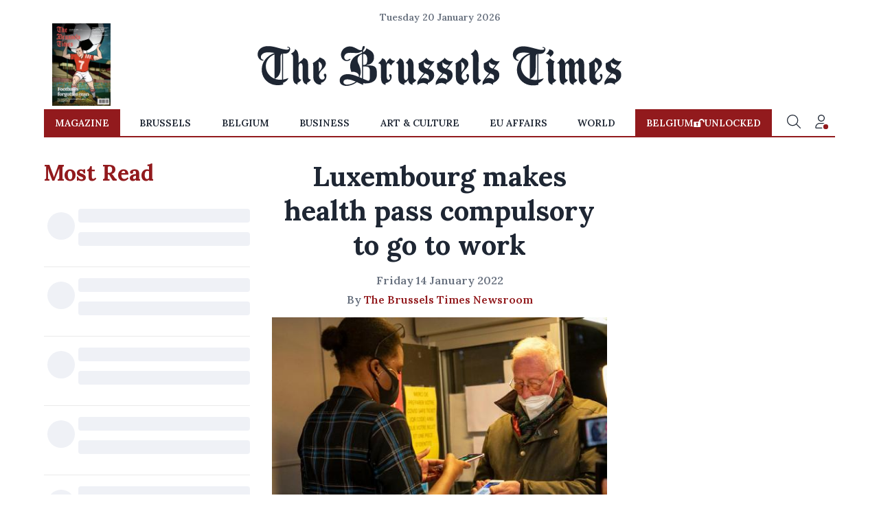

--- FILE ---
content_type: application/javascript; charset=utf-8
request_url: https://fundingchoicesmessages.google.com/f/AGSKWxVT4I5utXzfHXS3uUikRgYPQ_wpBluujQyawKtLQtbE_t93xoxt1AF18ZQN8judRdOwbhrPoDLOhegoEfzzt2XvxXnPWDm-n0nBQajzA6vQRFgbDfhHWPEV9X3ReRXlTCQNPCNQIwUJRWsFTlMwgN5WloKoaYjuM3EJ5V_jJgJtsYHLhinGxlVgy7nb/_/petrol-ad-/ad-server._overlay_ad./postprofileverticalad./ads/sky_
body_size: -1292
content:
window['8d07845d-1d60-4a0d-8068-4e24addeac55'] = true;

--- FILE ---
content_type: application/javascript; charset=utf-8
request_url: https://cdn.jsdelivr.net/npm/stackdriver-errors-js@0.12.0/dist/stackdriver-errors-concat.min.js
body_size: 9908
content:
!function(e){if("object"==typeof exports&&"undefined"!=typeof module)module.exports=e();else if("function"==typeof define&&define.amd)define([],e);else{("undefined"!=typeof window?window:"undefined"!=typeof global?global:"undefined"!=typeof self?self:this).StackdriverErrorReporter=e()}}(function(){function e(n){var t;return function(e){return t||n(t={exports:{},parent:e},t.exports),t.exports}}var t=e(function(t,r){!function(e,n){"use strict";"object"==typeof r?t.exports=n(o({}),a({})):e.StackTraceGPS=n(e.SourceMap||e.sourceMap,e.StackFrame)}(this,function(o,u){"use strict";function n(r){return new Promise(function(e,n){var t=new XMLHttpRequest;t.open("get",r),t.onerror=n,t.onreadystatechange=function(){4===t.readyState&&(200<=t.status&&t.status<300||"file://"===r.substr(0,7)&&t.responseText?e(t.responseText):n(new Error("HTTP status: "+t.status+" retrieving "+r)))},t.send()})}function t(e){if("undefined"!=typeof window&&window.atob)return window.atob(e);throw new Error("You must supply a polyfill for window.atob in this environment")}function r(e){if("object"!=typeof e)throw new TypeError("Given StackFrame is not an object");if("string"!=typeof e.fileName)throw new TypeError("Given file name is not a String");if("number"!=typeof e.lineNumber||e.lineNumber%1!=0||e.lineNumber<1)throw new TypeError("Given line number must be a positive integer");if("number"!=typeof e.columnNumber||e.columnNumber%1!=0||e.columnNumber<0)throw new TypeError("Given column number must be a non-negative integer");return!0}return function e(c){if(!(this instanceof e))return new e(c);c=c||{},this.sourceCache=c.sourceCache||{},this.sourceMapConsumerCache=c.sourceMapConsumerCache||{},this.ajax=c.ajax||n,this._atob=c.atob||t,this._get=function(u){return new Promise(function(e,n){var t="data:"===u.substr(0,5);if(this.sourceCache[u])e(this.sourceCache[u]);else if(c.offline&&!t)n(new Error("Cannot make network requests in offline mode"));else if(t){var r=u.match(/^data:application\/json;([\w=:"-]+;)*base64,/);if(r){var o=r[0].length,i=u.substr(o),a=this._atob(i);e(this.sourceCache[u]=a)}else n(new Error("The encoding of the inline sourcemap is not supported"))}else{var s=this.ajax(u,{method:"get"});(this.sourceCache[u]=s).then(e,n)}}.bind(this))},this._getSourceMapConsumer=function(t,r){return new Promise(function(e){if(this.sourceMapConsumerCache[t])e(this.sourceMapConsumerCache[t]);else{var n=new Promise(function(n,e){return this._get(t).then(function(e){"string"==typeof e&&(e=function(e){if("undefined"!=typeof JSON&&JSON.parse)return JSON.parse(e);throw new Error("You must supply a polyfill for JSON.parse in this environment")}(e.replace(/^\)\]\}'/,""))),void 0===e.sourceRoot&&(e.sourceRoot=r),n(new o.SourceMapConsumer(e))},e)}.bind(this));e(this.sourceMapConsumerCache[t]=n)}}.bind(this))},this.pinpoint=function(n){return new Promise(function(t,e){this.getMappedLocation(n).then(function(e){function n(){t(e)}this.findFunctionName(e).then(t,n).catch(n)}.bind(this),e)}.bind(this))},this.findFunctionName=function(i){return new Promise(function(o,e){r(i),this._get(i.fileName).then(function(e){var n=i.lineNumber,t=i.columnNumber,r=function(e,n){for(var t=[/['"]?([$_A-Za-z][$_A-Za-z0-9]*)['"]?\s*[:=]\s*function\b/,/function\s+([^('"`]*?)\s*\(([^)]*)\)/,/['"]?([$_A-Za-z][$_A-Za-z0-9]*)['"]?\s*[:=]\s*(?:eval|new Function)\b/,/\b(?!(?:if|for|switch|while|with|catch)\b)(?:(?:static)\s+)?(\S+)\s*\(.*?\)\s*\{/,/['"]?([$_A-Za-z][$_A-Za-z0-9]*)['"]?\s*[:=]\s*\(.*?\)\s*=>/],r=e.split("\n"),o="",i=Math.min(n,20),a=0;a<i;++a){var s=r[n-a-1],u=s.indexOf("//");if(0<=u&&(s=s.substr(0,u)),s){o=s+o;for(var c=t.length,l=0;l<c;l++){var f=t[l].exec(o);if(f&&f[1])return f[1]}}}}(e,n);o(r?new u({functionName:r,args:i.args,fileName:i.fileName,lineNumber:n,columnNumber:t}):i)},e).catch(e)}.bind(this))},this.getMappedLocation=function(s){return new Promise(function(o,e){!function(){if("function"!=typeof Object.defineProperty||"function"!=typeof Object.create)throw new Error("Unable to consume source maps in older browsers")}(),r(s);var i=this.sourceCache,a=s.fileName;this._get(a).then(function(e){var n=function(e){for(var n,t,r=/\/\/[#@] ?sourceMappingURL=([^\s'"]+)\s*$/gm;t=r.exec(e);)n=t[1];if(n)return n;throw new Error("sourceMappingURL not found")}(e),t="data:"===n.substr(0,5),r=a.substring(0,a.lastIndexOf("/")+1);return"/"===n[0]||t||/^https?:\/\/|^\/\//i.test(n)||(n=r+n),this._getSourceMapConsumer(n,r).then(function(e){return function(o,i,a){return new Promise(function(e,n){var t=i.originalPositionFor({line:o.lineNumber,column:o.columnNumber});if(t.source){var r=i.sourceContentFor(t.source);r&&(a[t.source]=r),e(new u({functionName:t.name||o.functionName,args:o.args,fileName:t.source,lineNumber:t.line,columnNumber:t.column}))}else n(new Error("Could not get original source for given stackframe and source map"))})}(s,e,i).then(o).catch(function(){o(s)})})}.bind(this),e).catch(e)}.bind(this))}}})}),o=e(function(e,n){var f=d.ArraySet,y=O.quickSort;function a(e){var n=e;return"string"==typeof e&&(n=JSON.parse(e.replace(/^\)\]\}'/,""))),null!=n.sections?new t(n):new p(n)}function p(e){var n=e;"string"==typeof e&&(n=JSON.parse(e.replace(/^\)\]\}'/,"")));var t=b.getArg(n,"version"),r=b.getArg(n,"sources"),o=b.getArg(n,"names",[]),i=b.getArg(n,"sourceRoot",null),a=b.getArg(n,"sourcesContent",null),s=b.getArg(n,"mappings"),u=b.getArg(n,"file",null);if(t!=this._version)throw new Error("Unsupported version: "+t);r=r.map(String).map(b.normalize).map(function(e){return i&&b.isAbsolute(i)&&b.isAbsolute(e)?b.relative(i,e):e}),this._names=f.fromArray(o.map(String),!0),this._sources=f.fromArray(r,!0),this.sourceRoot=i,this.sourcesContent=a,this._mappings=s,this.file=u}function w(){this.generatedLine=0,this.generatedColumn=0,this.source=null,this.originalLine=null,this.originalColumn=null,this.name=null}function t(e){var n=e;"string"==typeof e&&(n=JSON.parse(e.replace(/^\)\]\}'/,"")));var t=b.getArg(n,"version"),r=b.getArg(n,"sections");if(t!=this._version)throw new Error("Unsupported version: "+t);this._sources=new f,this._names=new f;var o={line:-1,column:0};this._sections=r.map(function(e){if(e.url)throw new Error("Support for url field in sections not implemented.");var n=b.getArg(e,"offset"),t=b.getArg(n,"line"),r=b.getArg(n,"column");if(t<o.line||t===o.line&&r<o.column)throw new Error("Section offsets must be ordered and non-overlapping.");return o=n,{generatedOffset:{generatedLine:t+1,generatedColumn:r+1},consumer:new a(b.getArg(e,"map"))}})}a.fromSourceMap=function(e){return p.fromSourceMap(e)},a.prototype._version=3,a.prototype.__generatedMappings=null,Object.defineProperty(a.prototype,"_generatedMappings",{get:function(){return this.__generatedMappings||this._parseMappings(this._mappings,this.sourceRoot),this.__generatedMappings}}),a.prototype.__originalMappings=null,Object.defineProperty(a.prototype,"_originalMappings",{get:function(){return this.__originalMappings||this._parseMappings(this._mappings,this.sourceRoot),this.__originalMappings}}),a.prototype._charIsMappingSeparator=function(e,n){var t=e.charAt(n);return";"===t||","===t},a.prototype._parseMappings=function(e,n){throw new Error("Subclasses must implement _parseMappings")},a.GENERATED_ORDER=1,a.ORIGINAL_ORDER=2,a.GREATEST_LOWER_BOUND=1,a.LEAST_UPPER_BOUND=2,a.prototype.eachMapping=function(e,n,t){var r,o=n||null;switch(t||a.GENERATED_ORDER){case a.GENERATED_ORDER:r=this._generatedMappings;break;case a.ORIGINAL_ORDER:r=this._originalMappings;break;default:throw new Error("Unknown order of iteration.")}var i=this.sourceRoot;r.map(function(e){var n=null===e.source?null:this._sources.at(e.source);return null!=n&&null!=i&&(n=b.join(i,n)),{source:n,generatedLine:e.generatedLine,generatedColumn:e.generatedColumn,originalLine:e.originalLine,originalColumn:e.originalColumn,name:null===e.name?null:this._names.at(e.name)}},this).forEach(e,o)},a.prototype.allGeneratedPositionsFor=function(e){var n=b.getArg(e,"line"),t={source:b.getArg(e,"source"),originalLine:n,originalColumn:b.getArg(e,"column",0)};if(null!=this.sourceRoot&&(t.source=b.relative(this.sourceRoot,t.source)),!this._sources.has(t.source))return[];t.source=this._sources.indexOf(t.source);var r=[],o=this._findMapping(t,this._originalMappings,"originalLine","originalColumn",b.compareByOriginalPositions,m.LEAST_UPPER_BOUND);if(0<=o){var i=this._originalMappings[o];if(void 0===e.column)for(var a=i.originalLine;i&&i.originalLine===a;)r.push({line:b.getArg(i,"generatedLine",null),column:b.getArg(i,"generatedColumn",null),lastColumn:b.getArg(i,"lastGeneratedColumn",null)}),i=this._originalMappings[++o];else for(var s=i.originalColumn;i&&i.originalLine===n&&i.originalColumn==s;)r.push({line:b.getArg(i,"generatedLine",null),column:b.getArg(i,"generatedColumn",null),lastColumn:b.getArg(i,"lastGeneratedColumn",null)}),i=this._originalMappings[++o]}return r},n.SourceMapConsumer=a,(p.prototype=Object.create(a.prototype)).consumer=a,p.fromSourceMap=function(e){var n=Object.create(p.prototype),t=n._names=f.fromArray(e._names.toArray(),!0),r=n._sources=f.fromArray(e._sources.toArray(),!0);n.sourceRoot=e._sourceRoot,n.sourcesContent=e._generateSourcesContent(n._sources.toArray(),n.sourceRoot),n.file=e._file;for(var o=e._mappings.toArray().slice(),i=n.__generatedMappings=[],a=n.__originalMappings=[],s=0,u=o.length;s<u;s++){var c=o[s],l=new w;l.generatedLine=c.generatedLine,l.generatedColumn=c.generatedColumn,c.source&&(l.source=r.indexOf(c.source),l.originalLine=c.originalLine,l.originalColumn=c.originalColumn,c.name&&(l.name=t.indexOf(c.name)),a.push(l)),i.push(l)}return y(n.__originalMappings,b.compareByOriginalPositions),n},p.prototype._version=3,Object.defineProperty(p.prototype,"sources",{get:function(){return this._sources.toArray().map(function(e){return null!=this.sourceRoot?b.join(this.sourceRoot,e):e},this)}}),p.prototype._parseMappings=function(e,n){for(var t,r,o,i,a,s=1,u=0,c=0,l=0,f=0,p=0,g=e.length,h=0,m={},d={},v=[],_=[];h<g;)if(";"===e.charAt(h))s++,h++,u=0;else if(","===e.charAt(h))h++;else{for((t=new w).generatedLine=s,i=h;i<g&&!this._charIsMappingSeparator(e,i);i++);if(o=m[r=e.slice(h,i)])h+=r.length;else{for(o=[];h<i;)C.decode(e,h,d),a=d.value,h=d.rest,o.push(a);if(2===o.length)throw new Error("Found a source, but no line and column");if(3===o.length)throw new Error("Found a source and line, but no column");m[r]=o}t.generatedColumn=u+o[0],u=t.generatedColumn,1<o.length&&(t.source=f+o[1],f+=o[1],t.originalLine=c+o[2],c=t.originalLine,t.originalLine+=1,t.originalColumn=l+o[3],l=t.originalColumn,4<o.length&&(t.name=p+o[4],p+=o[4])),_.push(t),"number"==typeof t.originalLine&&v.push(t)}y(_,b.compareByGeneratedPositionsDeflated),this.__generatedMappings=_,y(v,b.compareByOriginalPositions),this.__originalMappings=v},p.prototype._findMapping=function(e,n,t,r,o,i){if(e[t]<=0)throw new TypeError("Line must be greater than or equal to 1, got "+e[t]);if(e[r]<0)throw new TypeError("Column must be greater than or equal to 0, got "+e[r]);return m.search(e,n,o,i)},p.prototype.computeColumnSpans=function(){for(var e=0;e<this._generatedMappings.length;++e){var n=this._generatedMappings[e];if(e+1<this._generatedMappings.length){var t=this._generatedMappings[e+1];if(n.generatedLine===t.generatedLine){n.lastGeneratedColumn=t.generatedColumn-1;continue}}n.lastGeneratedColumn=1/0}},p.prototype.originalPositionFor=function(e){var n={generatedLine:b.getArg(e,"line"),generatedColumn:b.getArg(e,"column")},t=this._findMapping(n,this._generatedMappings,"generatedLine","generatedColumn",b.compareByGeneratedPositionsDeflated,b.getArg(e,"bias",a.GREATEST_LOWER_BOUND));if(0<=t){var r=this._generatedMappings[t];if(r.generatedLine===n.generatedLine){var o=b.getArg(r,"source",null);null!==o&&(o=this._sources.at(o),null!=this.sourceRoot&&(o=b.join(this.sourceRoot,o)));var i=b.getArg(r,"name",null);return null!==i&&(i=this._names.at(i)),{source:o,line:b.getArg(r,"originalLine",null),column:b.getArg(r,"originalColumn",null),name:i}}}return{source:null,line:null,column:null,name:null}},p.prototype.hasContentsOfAllSources=function(){return!!this.sourcesContent&&(this.sourcesContent.length>=this._sources.size()&&!this.sourcesContent.some(function(e){return null==e}))},p.prototype.sourceContentFor=function(e,n){if(!this.sourcesContent)return null;if(null!=this.sourceRoot&&(e=b.relative(this.sourceRoot,e)),this._sources.has(e))return this.sourcesContent[this._sources.indexOf(e)];var t;if(null!=this.sourceRoot&&(t=b.urlParse(this.sourceRoot))){var r=e.replace(/^file:\/\//,"");if("file"==t.scheme&&this._sources.has(r))return this.sourcesContent[this._sources.indexOf(r)];if((!t.path||"/"==t.path)&&this._sources.has("/"+e))return this.sourcesContent[this._sources.indexOf("/"+e)]}if(n)return null;throw new Error('"'+e+'" is not in the SourceMap.')},p.prototype.generatedPositionFor=function(e){var n=b.getArg(e,"source");if(null!=this.sourceRoot&&(n=b.relative(this.sourceRoot,n)),!this._sources.has(n))return{line:null,column:null,lastColumn:null};var t={source:n=this._sources.indexOf(n),originalLine:b.getArg(e,"line"),originalColumn:b.getArg(e,"column")},r=this._findMapping(t,this._originalMappings,"originalLine","originalColumn",b.compareByOriginalPositions,b.getArg(e,"bias",a.GREATEST_LOWER_BOUND));if(0<=r){var o=this._originalMappings[r];if(o.source===t.source)return{line:b.getArg(o,"generatedLine",null),column:b.getArg(o,"generatedColumn",null),lastColumn:b.getArg(o,"lastGeneratedColumn",null)}}return{line:null,column:null,lastColumn:null}},n.BasicSourceMapConsumer=p,(t.prototype=Object.create(a.prototype)).constructor=a,t.prototype._version=3,Object.defineProperty(t.prototype,"sources",{get:function(){for(var e=[],n=0;n<this._sections.length;n++)for(var t=0;t<this._sections[n].consumer.sources.length;t++)e.push(this._sections[n].consumer.sources[t]);return e}}),t.prototype.originalPositionFor=function(e){var n={generatedLine:b.getArg(e,"line"),generatedColumn:b.getArg(e,"column")},t=m.search(n,this._sections,function(e,n){var t=e.generatedLine-n.generatedOffset.generatedLine;return t||e.generatedColumn-n.generatedOffset.generatedColumn}),r=this._sections[t];return r?r.consumer.originalPositionFor({line:n.generatedLine-(r.generatedOffset.generatedLine-1),column:n.generatedColumn-(r.generatedOffset.generatedLine===n.generatedLine?r.generatedOffset.generatedColumn-1:0),bias:e.bias}):{source:null,line:null,column:null,name:null}},t.prototype.hasContentsOfAllSources=function(){return this._sections.every(function(e){return e.consumer.hasContentsOfAllSources()})},t.prototype.sourceContentFor=function(e,n){for(var t=0;t<this._sections.length;t++){var r=this._sections[t].consumer.sourceContentFor(e,!0);if(r)return r}if(n)return null;throw new Error('"'+e+'" is not in the SourceMap.')},t.prototype.generatedPositionFor=function(e){for(var n=0;n<this._sections.length;n++){var t=this._sections[n];if(-1!==t.consumer.sources.indexOf(b.getArg(e,"source"))){var r=t.consumer.generatedPositionFor(e);if(r)return{line:r.line+(t.generatedOffset.generatedLine-1),column:r.column+(t.generatedOffset.generatedLine===r.line?t.generatedOffset.generatedColumn-1:0)}}}return{line:null,column:null}},t.prototype._parseMappings=function(e,n){this.__generatedMappings=[],this.__originalMappings=[];for(var t=0;t<this._sections.length;t++)for(var r=this._sections[t],o=r.consumer._generatedMappings,i=0;i<o.length;i++){var a=o[i],s=r.consumer._sources.at(a.source);null!==r.consumer.sourceRoot&&(s=b.join(r.consumer.sourceRoot,s)),this._sources.add(s),s=this._sources.indexOf(s);var u=r.consumer._names.at(a.name);this._names.add(u),u=this._names.indexOf(u);var c={source:s,generatedLine:a.generatedLine+(r.generatedOffset.generatedLine-1),generatedColumn:a.generatedColumn+(r.generatedOffset.generatedLine===a.generatedLine?r.generatedOffset.generatedColumn-1:0),originalLine:a.originalLine,originalColumn:a.originalColumn,name:u};this.__generatedMappings.push(c),"number"==typeof c.originalLine&&this.__originalMappings.push(c)}y(this.__generatedMappings,b.compareByGeneratedPositionsDeflated),y(this.__originalMappings,b.compareByOriginalPositions)},n.IndexedSourceMapConsumer=t}),r=e(function(t,r){!function(e,n){"use strict";"object"==typeof r?t.exports=n(a({})):e.StackGenerator=n(e.StackFrame)}(this,function(a){return{backtrace:function(e){var n=[],t=10;"object"==typeof e&&"number"==typeof e.maxStackSize&&(t=e.maxStackSize);for(var r=arguments.callee;r&&n.length<t&&r.arguments;){for(var o=new Array(r.arguments.length),i=0;i<o.length;++i)o[i]=r.arguments[i];/function(?:\s+([\w$]+))+\s*\(/.test(r.toString())?n.push(new a({functionName:RegExp.$1||void 0,args:o})):n.push(new a({args:o}));try{r=r.caller}catch(e){break}}return n}}})}),i=e(function(t,r){!function(e,n){"use strict";"object"==typeof r?t.exports=n(a({})):e.ErrorStackParser=n(e.StackFrame)}(this,function(s){"use strict";var n=/(^|@)\S+:\d+/,t=/^\s*at .*(\S+:\d+|\(native\))/m,r=/^(eval@)?(\[native code])?$/;return{parse:function(e){if(void 0!==e.stacktrace||void 0!==e["opera#sourceloc"])return this.parseOpera(e);if(e.stack&&e.stack.match(t))return this.parseV8OrIE(e);if(e.stack)return this.parseFFOrSafari(e);throw new Error("Cannot parse given Error object")},extractLocation:function(e){if(-1===e.indexOf(":"))return[e];var n=/(.+?)(?::(\d+))?(?::(\d+))?$/.exec(e.replace(/[()]/g,""));return[n[1],n[2]||void 0,n[3]||void 0]},parseV8OrIE:function(e){return e.stack.split("\n").filter(function(e){return!!e.match(t)},this).map(function(e){-1<e.indexOf("(eval ")&&(e=e.replace(/eval code/g,"eval").replace(/(\(eval at [^()]*)|(\),.*$)/g,""));var n=e.replace(/^\s+/,"").replace(/\(eval code/g,"("),t=n.match(/ (\((.+):(\d+):(\d+)\)$)/),r=(n=t?n.replace(t[0],""):n).split(/\s+/).slice(1),o=this.extractLocation(t?t[1]:r.pop()),i=r.join(" ")||void 0,a=-1<["eval","<anonymous>"].indexOf(o[0])?void 0:o[0];return new s({functionName:i,fileName:a,lineNumber:o[1],columnNumber:o[2],source:e})},this)},parseFFOrSafari:function(e){return e.stack.split("\n").filter(function(e){return!e.match(r)},this).map(function(e){if(-1<e.indexOf(" > eval")&&(e=e.replace(/ line (\d+)(?: > eval line \d+)* > eval:\d+:\d+/g,":$1")),-1===e.indexOf("@")&&-1===e.indexOf(":"))return new s({functionName:e});var n=/((.*".+"[^@]*)?[^@]*)(?:@)/,t=e.match(n),r=t&&t[1]?t[1]:void 0,o=this.extractLocation(e.replace(n,""));return new s({functionName:r,fileName:o[0],lineNumber:o[1],columnNumber:o[2],source:e})},this)},parseOpera:function(e){return!e.stacktrace||-1<e.message.indexOf("\n")&&e.message.split("\n").length>e.stacktrace.split("\n").length?this.parseOpera9(e):e.stack?this.parseOpera11(e):this.parseOpera10(e)},parseOpera9:function(e){for(var n=/Line (\d+).*script (?:in )?(\S+)/i,t=e.message.split("\n"),r=[],o=2,i=t.length;o<i;o+=2){var a=n.exec(t[o]);a&&r.push(new s({fileName:a[2],lineNumber:a[1],source:t[o]}))}return r},parseOpera10:function(e){for(var n=/Line (\d+).*script (?:in )?(\S+)(?:: In function (\S+))?$/i,t=e.stacktrace.split("\n"),r=[],o=0,i=t.length;o<i;o+=2){var a=n.exec(t[o]);a&&r.push(new s({functionName:a[3]||void 0,fileName:a[2],lineNumber:a[1],source:t[o]}))}return r},parseOpera11:function(e){return e.stack.split("\n").filter(function(e){return!!e.match(n)&&!e.match(/^Error created at/)},this).map(function(e){var n,t=e.split("@"),r=this.extractLocation(t.pop()),o=t.shift()||"",i=o.replace(/<anonymous function(: (\w+))?>/,"$2").replace(/\([^)]*\)/g,"")||void 0;o.match(/\(([^)]*)\)/)&&(n=o.replace(/^[^(]+\(([^)]*)\)$/,"$1"));var a=void 0===n||"[arguments not available]"===n?void 0:n.split(",");return new s({functionName:i,args:a,fileName:r[0],lineNumber:r[1],columnNumber:r[2],source:e})},this)}}})}),a=e(function(t,r){!function(e,n){"use strict";"object"==typeof r?t.exports=n():e.StackFrame=n()}(this,function(){"use strict";function t(e){return e.charAt(0).toUpperCase()+e.substring(1)}function e(e){return function(){return this[e]}}var n=["isConstructor","isEval","isNative","isToplevel"],r=["columnNumber","lineNumber"],o=["fileName","functionName","source"],i=n.concat(r,o,["args"],["evalOrigin"]);function l(e){if(e)for(var n=0;n<i.length;n++)void 0!==e[i[n]]&&this["set"+t(i[n])](e[i[n]])}l.prototype={getArgs:function(){return this.args},setArgs:function(e){if("[object Array]"!==Object.prototype.toString.call(e))throw new TypeError("Args must be an Array");this.args=e},getEvalOrigin:function(){return this.evalOrigin},setEvalOrigin:function(e){if(e instanceof l)this.evalOrigin=e;else{if(!(e instanceof Object))throw new TypeError("Eval Origin must be an Object or StackFrame");this.evalOrigin=new l(e)}},toString:function(){var e=this.getFileName()||"",n=this.getLineNumber()||"",t=this.getColumnNumber()||"",r=this.getFunctionName()||"";return this.getIsEval()?e?"[eval] ("+e+":"+n+":"+t+")":"[eval]:"+n+":"+t:r?r+" ("+e+":"+n+":"+t+")":e+":"+n+":"+t}},l.fromString=function(e){var n=e.indexOf("("),t=e.lastIndexOf(")"),r=e.substring(0,n),o=e.substring(n+1,t).split(","),i=e.substring(t+1);if(0===i.indexOf("@"))var a=/@(.+?)(?::(\d+))?(?::(\d+))?$/.exec(i,""),s=a[1],u=a[2],c=a[3];return new l({functionName:r,args:o||void 0,fileName:s,lineNumber:u||void 0,columnNumber:c||void 0})};for(var a=0;a<n.length;a++)l.prototype["get"+t(n[a])]=e(n[a]),l.prototype["set"+t(n[a])]=function(n){return function(e){this[n]=Boolean(e)}}(n[a]);for(var s=0;s<r.length;s++)l.prototype["get"+t(r[s])]=e(r[s]),l.prototype["set"+t(r[s])]=function(t){return function(e){if(n=e,isNaN(parseFloat(n))||!isFinite(n))throw new TypeError(t+" must be a Number");var n;this[t]=Number(e)}}(r[s]);for(var u=0;u<o.length;u++)l.prototype["get"+t(o[u])]=e(o[u]),l.prototype["set"+t(o[u])]=function(n){return function(e){this[n]=String(e)}}(o[u]);return l})}),b={};b.getArg=function(e,n,t){if(n in e)return e[n];if(3===arguments.length)return t;throw new Error('"'+n+'" is a required argument.')};var s=/^(?:([\w+\-.]+):)?\/\/(?:(\w+:\w+)@)?([\w.]*)(?::(\d+))?(\S*)$/,u=/^data:.+\,.+$/;function c(e){var n=e.match(s);return n?{scheme:n[1],auth:n[2],host:n[3],port:n[4],path:n[5]}:null}function l(e){var n="";return e.scheme&&(n+=e.scheme+":"),n+="//",e.auth&&(n+=e.auth+"@"),e.host&&(n+=e.host),e.port&&(n+=":"+e.port),e.path&&(n+=e.path),n}function f(e){var n=e,t=c(e);if(t){if(!t.path)return e;n=t.path}for(var r,o=b.isAbsolute(n),i=n.split(/\/+/),a=0,s=i.length-1;0<=s;s--)"."===(r=i[s])?i.splice(s,1):".."===r?a++:0<a&&(""===r?(i.splice(s+1,a),a=0):(i.splice(s,2),a--));return""===(n=i.join("/"))&&(n=o?"/":"."),t?(t.path=n,l(t)):n}b.urlParse=c,b.urlGenerate=l,b.normalize=f,b.join=function(e,n){""===e&&(e="."),""===n&&(n=".");var t=c(n),r=c(e);if(r&&(e=r.path||"/"),t&&!t.scheme)return r&&(t.scheme=r.scheme),l(t);if(t||n.match(u))return n;if(r&&!r.host&&!r.path)return r.host=n,l(r);var o="/"===n.charAt(0)?n:f(e.replace(/\/+$/,"")+"/"+n);return r?(r.path=o,l(r)):o},b.isAbsolute=function(e){return"/"===e.charAt(0)||!!e.match(s)},b.relative=function(e,n){""===e&&(e="."),e=e.replace(/\/$/,"");for(var t=0;0!==n.indexOf(e+"/");){var r=e.lastIndexOf("/");if(r<0)return n;if((e=e.slice(0,r)).match(/^([^\/]+:\/)?\/*$/))return n;++t}return Array(t+1).join("../")+n.substr(e.length+1)};var n=!("__proto__"in Object.create(null));function p(e){return e}function g(e){if(!e)return!1;var n=e.length;if(n<9)return!1;if(95!==e.charCodeAt(n-1)||95!==e.charCodeAt(n-2)||111!==e.charCodeAt(n-3)||116!==e.charCodeAt(n-4)||111!==e.charCodeAt(n-5)||114!==e.charCodeAt(n-6)||112!==e.charCodeAt(n-7)||95!==e.charCodeAt(n-8)||95!==e.charCodeAt(n-9))return!1;for(var t=n-10;0<=t;t--)if(36!==e.charCodeAt(t))return!1;return!0}function h(e,n){return e===n?0:n<e?1:-1}b.toSetString=n?p:function(e){return g(e)?"$"+e:e},b.fromSetString=n?p:function(e){return g(e)?e.slice(1):e},b.compareByOriginalPositions=function(e,n,t){var r=e.source-n.source;return 0!==r?r:0!==(r=e.originalLine-n.originalLine)?r:0!==(r=e.originalColumn-n.originalColumn)||t?r:0!==(r=e.generatedColumn-n.generatedColumn)?r:0!==(r=e.generatedLine-n.generatedLine)?r:e.name-n.name},b.compareByGeneratedPositionsDeflated=function(e,n,t){var r=e.generatedLine-n.generatedLine;return 0!==r?r:0!==(r=e.generatedColumn-n.generatedColumn)||t?r:0!==(r=e.source-n.source)?r:0!==(r=e.originalLine-n.originalLine)?r:0!==(r=e.originalColumn-n.originalColumn)?r:e.name-n.name},b.compareByGeneratedPositionsInflated=function(e,n){var t=e.generatedLine-n.generatedLine;return 0!==t?t:0!==(t=e.generatedColumn-n.generatedColumn)?t:0!==(t=h(e.source,n.source))?t:0!==(t=e.originalLine-n.originalLine)?t:0!==(t=e.originalColumn-n.originalColumn)?t:h(e.name,n.name)};var m={};m.GREATEST_LOWER_BOUND=1,m.LEAST_UPPER_BOUND=2,m.search=function(e,n,t,r){if(0===n.length)return-1;var o=function e(n,t,r,o,i,a){var s=Math.floor((t-n)/2)+n,u=i(r,o[s],!0);return 0===u?s:0<u?1<t-s?e(s,t,r,o,i,a):a==m.LEAST_UPPER_BOUND?t<o.length?t:-1:s:1<s-n?e(n,s,r,o,i,a):a==m.LEAST_UPPER_BOUND?s:n<0?-1:n}(-1,n.length,e,n,t,r||m.GREATEST_LOWER_BOUND);if(o<0)return-1;for(;0<=o-1&&0===t(n[o],n[o-1],!0);)--o;return o};var d={},v=Object.prototype.hasOwnProperty;function _(){this._array=[],this._set=Object.create(null)}_.fromArray=function(e,n){for(var t=new _,r=0,o=e.length;r<o;r++)t.add(e[r],n);return t},_.prototype.size=function(){return Object.getOwnPropertyNames(this._set).length},_.prototype.add=function(e,n){var t=b.toSetString(e),r=v.call(this._set,t),o=this._array.length;r&&!n||this._array.push(e),r||(this._set[t]=o)},_.prototype.has=function(e){var n=b.toSetString(e);return v.call(this._set,n)},_.prototype.indexOf=function(e){var n=b.toSetString(e);if(v.call(this._set,n))return this._set[n];throw new Error('"'+e+'" is not in the set.')},_.prototype.at=function(e){if(0<=e&&e<this._array.length)return this._array[e];throw new Error("No element indexed by "+e)},_.prototype.toArray=function(){return this._array.slice()},d.ArraySet=_;var y={},w="ABCDEFGHIJKLMNOPQRSTUVWXYZabcdefghijklmnopqrstuvwxyz0123456789+/".split("");y.encode=function(e){if(0<=e&&e<w.length)return w[e];throw new TypeError("Must be between 0 and 63: "+e)},y.decode=function(e){return 65<=e&&e<=90?e-65:97<=e&&e<=122?e-97+26:48<=e&&e<=57?e-48+52:43==e?62:47==e?63:-1};var C={};C.encode=function(e){for(var n,t="",r=function(e){return e<0?1+(-e<<1):0+(e<<1)}(e);n=31&r,0<(r>>>=5)&&(n|=32),t+=y.encode(n),0<r;);return t},C.decode=function(e,n,t){var r,o,i=e.length,a=0,s=0;do{if(i<=n)throw new Error("Expected more digits in base 64 VLQ value.");if(-1===(o=y.decode(e.charCodeAt(n++))))throw new Error("Invalid base64 digit: "+e.charAt(n-1));r=!!(32&o),a+=(o&=31)<<s,s+=5}while(r);t.value=function(e){var n=e>>1;return 1==(1&e)?-n:n}(a),t.rest=n};var O={};function A(e,n,t){var r=e[n];e[n]=e[t],e[t]=r}function E(e,n,t,r){if(t<r){var o=t-1;A(e,function(e,n){return Math.round(e+Math.random()*(n-e))}(t,r),r);for(var i=e[r],a=t;a<r;a++)n(e[a],i)<=0&&A(e,o+=1,a);A(e,o+1,a);var s=o+1;E(e,n,t,s-1),E(e,n,s+1,r)}}O.quickSort=function(e,n){E(e,n,0,e.length-1)};var S={};!function(e,n){"use strict";"object"==typeof S?S=n(i({}),r({}),t({})):e.StackTrace=n(e.ErrorStackParser,e.StackGenerator,e.StackTraceGPS)}(this,function(i,t,e){function r(){try{throw new Error}catch(e){return e}}var a={filter:function(e){return-1===(e.functionName||"").indexOf("StackTrace$$")&&-1===(e.functionName||"").indexOf("ErrorStackParser$$")&&-1===(e.functionName||"").indexOf("StackTraceGPS$$")&&-1===(e.functionName||"").indexOf("StackGenerator$$")},sourceCache:{}};function s(e,n){var t={};return[e,n].forEach(function(e){for(var n in e)Object.prototype.hasOwnProperty.call(e,n)&&(t[n]=e[n]);return t}),t}function u(e){return e.stack||e["opera#sourceloc"]}function c(e,n){return"function"==typeof n?e.filter(n):e}return{get:function(e){var n=r();return u(n)?this.fromError(n,e):this.generateArtificially(e)},getSync:function(e){e=s(a,e);var n=r();return c(u(n)?i.parse(n):t.backtrace(e),e.filter)},fromError:function(t,r){r=s(a,r);var o=new e(r);return new Promise(function(e){var n=c(i.parse(t),r.filter);e(Promise.all(n.map(function(t){return new Promise(function(e){function n(){e(t)}o.pinpoint(t).then(e,n).catch(n)})})))}.bind(this))},generateArtificially:function(e){e=s(a,e);var n=t.backtrace(e);return"function"==typeof e.filter&&(n=n.filter(e.filter)),Promise.resolve(n)},instrument:function(e,n,t,r){if("function"!=typeof e)throw new Error("Cannot instrument non-function object");if("function"==typeof e.__stacktraceOriginalFn)return e;var o=function(){try{return this.get().then(n,t).catch(t),e.apply(r||this,arguments)}catch(e){throw u(e)&&this.fromError(e).then(n,t).catch(t),e}}.bind(this);return o.__stacktraceOriginalFn=e,o},deinstrument:function(e){if("function"!=typeof e)throw new Error("Cannot de-instrument non-function object");return"function"==typeof e.__stacktraceOriginalFn?e.__stacktraceOriginalFn:e},report:function(a,s,u,c){return new Promise(function(e,n){var t=new XMLHttpRequest;if(t.onerror=n,t.onreadystatechange=function(){4===t.readyState&&(200<=t.status&&t.status<400?e(t.responseText):n(new Error("POST to "+s+" failed with status: "+t.status)))},t.open("post",s),t.setRequestHeader("Content-Type","application/json"),c&&"object"==typeof c.headers){var r=c.headers;for(var o in r)Object.prototype.hasOwnProperty.call(r,o)&&t.setRequestHeader(o,r[o])}var i={stack:a};null!=u&&(i.message=u),t.send(JSON.stringify(i))})}}});function N(){}return N.prototype.start=function(e){if(!e.key&&!e.targetUrl&&!e.customReportingFunction)throw new Error("Cannot initialize: No API key, target url or custom reporting function provided.");if(!e.projectId&&!e.targetUrl&&!e.customReportingFunction)throw new Error("Cannot initialize: No project ID, target url or custom reporting function provided.");this.customReportingFunction=e.customReportingFunction,this.apiKey=e.key,this.projectId=e.projectId,this.targetUrl=e.targetUrl,this.context=e.context||{},this.serviceContext={service:e.service||"web"},e.version&&(this.serviceContext.version=e.version),this.reportUncaughtExceptions=!1!==e.reportUncaughtExceptions,this.reportUnhandledPromiseRejections=!1!==e.reportUnhandledPromiseRejections,this.disabled=!!e.disabled,function(i){function a(){}if(i.reportUncaughtExceptions){var s=window.onerror||a;window.onerror=function(e,n,t,r,o){return o&&i.report(o).catch(a),s(e,n,t,r,o),!0}}if(i.reportUnhandledPromiseRejections){var n=window.onunhandledrejection||a;window.onunhandledrejection=function(e){return e&&i.report(e.reason).catch(a),n(e.reason),!0}}}(this)},N.prototype.report=function(n,e){if(this.disabled)return Promise.resolve(null);if(!n)return Promise.reject(new Error("no error to report"));e=e||{};var t={};t.serviceContext=this.serviceContext,t.context=this.context,t.context.httpRequest={userAgent:window.navigator.userAgent,url:window.location.href};var r=0;if("string"==typeof n||n instanceof String){try{throw new Error(n)}catch(e){n=e}r=e.skipLocalFrames||1}var o=this.targetUrl||"https://clouderrorreporting.googleapis.com/v1beta1/projects/"+this.projectId+"/events:report?key="+this.apiKey,i=this.customReportingFunction;return function(r,o){return S.fromError(r).then(function(e){for(var n=[r.toString()],t=o;t<e.length;t++)n.push(["    at ",e[t].getFunctionName()||"<anonymous>"," (",e[t].getFileName(),":",e[t].getLineNumber(),":",e[t].getColumnNumber(),")"].join(""));return n.join("\n")},function(e){return["Error extracting stack trace: ",e,"\n",r.toString(),"\n","    (",r.file,":",r.line,":",r.column,")"].join("")})}(n,r).then(function(e){return t.message=e,i?i(t):function(e,r){var o=new XMLHttpRequest;return o.open("POST",e,!0),o.setRequestHeader("Content-Type","application/json; charset=UTF-8"),new Promise(function(n,t){o.onreadystatechange=function(){if(4===o.readyState){var e=o.status;if(200<=e&&e<300)n({message:r.message});else if(429===e)t({message:"quota or rate limiting error on stackdriver report",name:"Http429FakeError"});else{t(new Error((e?e+" http response":"network error")+" on stackdriver report"))}}},o.send(JSON.stringify(r))})}(o,t)})},N.prototype.setUser=function(e){this.context.user=e},N});
//# sourceMappingURL=maps/stackdriver-errors-concat.min.js.map
